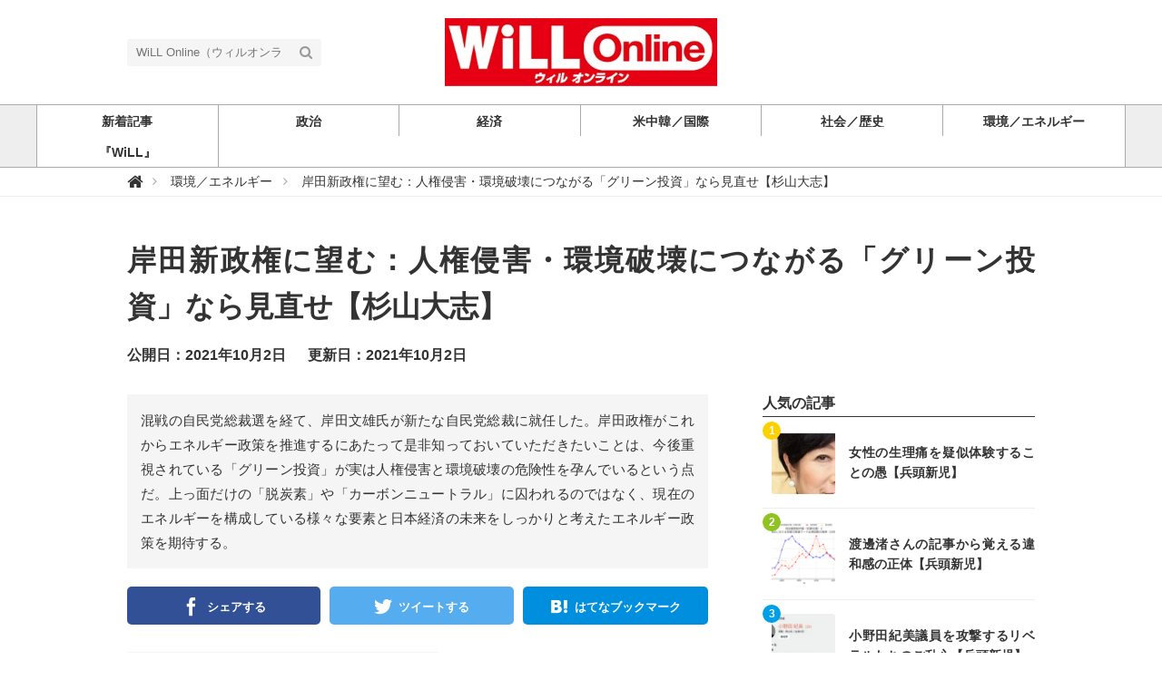

--- FILE ---
content_type: text/html; charset=utf-8
request_url: https://web-willmagazine.com/energy-environment/c3U9u
body_size: 13347
content:
<!DOCTYPE html>





<html>
<head>
  <!-- Google Tag Manager -->
<script>(function(w,d,s,l,i){w[l]=w[l]||[];w[l].push({'gtm.start':
new Date().getTime(),event:'gtm.js'});var f=d.getElementsByTagName(s)[0],
j=d.createElement(s),dl=l!='dataLayer'?'&l='+l:'';j.async=true;j.src=
'https://www.googletagmanager.com/gtm.js?id='+i+dl;f.parentNode.insertBefore(j,f);
})(window,document,'script','dataLayer','GTM-WVZ4BKM');</script>
<!-- End Google Tag Manager -->
  <script data-ad-client="ca-pub-7419317004311621" async src="https://pagead2.googlesyndication.com/pagead/js/adsbygoogle.js"></script>
  <meta charset="UTF-8">
  <title>岸田新政権に望む：人権侵害・環境破壊につながる「グリーン投資」なら見直せ【杉山大志】 - WiLL Online（ウィルオンライン）</title>
  <link rel="stylesheet" href="//maxcdn.bootstrapcdn.com/font-awesome/4.7.0/css/font-awesome.min.css">
  <link rel="stylesheet" href="https://cdn.clipkit.co/clipkit/stylesheets/application-1.0.css" media="screen">
  <link rel="stylesheet" href="https://cdn.clipkit.co/tenants/827/resources/assets/000/000/012/original/style.css?1621831398" media="all">
  <script src="https://cdn.clipkit.co/clipkit/javascripts/default-1.0.js"></script>
  <link rel="icon" href="https://cdn.clipkit.co/tenants/827/sites/favicons/000/000/001/square/9143d1b9-dc74-4c10-ba85-11323778462c.jpg?1584922060">
  <link rel="apple-touch-icon" href="https://cdn.clipkit.co/tenants/827/sites/touch_icons/000/000/001/square/f729200a-bfa1-4d95-a71c-29456cfc81e1.jpg?1584922060">
  <script data-ad-client="ca-pub-7419317004311621" async src="https://pagead2.googlesyndication.com/pagead/js/adsbygoogle.js"></script>
  

<meta name="twitter:card" content="summary_large_image">
<meta name="twitter:site" content="@">
<meta name="twitter:domain" content="web-willmagazine.com">
<meta name="twitter:title" content="岸田新政権に望む：人権侵害・環境破壊につながる「グリーン投資」なら見直せ【杉山大志】">
<meta name="twitter:description" content="混戦の自民党総裁選を経て、岸田文雄氏が新たな自民党総裁に就任した。岸田政権がこれからエネルギー政策を推進するにあたって是非知っておいていただきたいことは、今後重視されている「グリーン投資」が実は人権侵害と環境破壊の危険性を孕んでいるという点だ。上っ面だけの「脱炭素」や「カーボンニュートラル」に囚われるのではなく、現在のエネルギーを構成している様々な要素と日本経済の未来をしっかりと考えたエネルギー政策を期待する。">
<meta name="twitter:image:src" content="https://cdn.clipkit.co/tenants/827/item_getties/images/000/008/766/medium/46aff022-e619-4992-900c-b27d8be9bc92.jpg?1633048434">
<meta name="twitter:url" content="https://web-willmagazine.com/energy-environment/c3U9u">
<meta property="twitter:account_id" content="">
<meta property="fb:app_id" content="">
<meta property="og:type" content="article">
<meta property="og:site_name" content="WiLL Online（ウィルオンライン）">
<meta property="og:title" content="岸田新政権に望む：人権侵害・環境破壊につながる「グリーン投資」なら見直せ【杉山大志】">
<meta property="og:description" content="混戦の自民党総裁選を経て、岸田文雄氏が新たな自民党総裁に就任した。岸田政権がこれからエネルギー政策を推進するにあたって是非知っておいていただきたいことは、今後重視されている「グリーン投資」が実は人権侵害と環境破壊の危険性を孕んでいるという点だ。上っ面だけの「脱炭素」や「カーボンニュートラル」に囚われるのではなく、現在のエネルギーを構成している様々な要素と日本経済の未来をしっかりと考えたエネルギー政策を期待する。">
<meta property="og:image" content="https://cdn.clipkit.co/tenants/827/item_getties/images/000/008/766/medium/46aff022-e619-4992-900c-b27d8be9bc92.jpg?1633048434">
<meta property="og:url" content="https://web-willmagazine.com/energy-environment/c3U9u">

  
  
<link rel="canonical" href="https://web-willmagazine.com/energy-environment/c3U9u">
<link rel="amphtml" href="https://web-willmagazine.com/energy-environment/c3U9u.amp">

<meta name="description" content="混戦の自民党総裁選を経て、岸田文雄氏が新たな自民党総裁に就任した。岸田政権がこれからエネルギー政策を推進するにあたって是非知っておいていただきたいことは、今後重視されている「グリーン投資」が実は人権侵害と環境破壊の危険性を孕んでいるという点だ。上っ面だけの「脱炭素」や「カーボンニュートラル」に囚われるのではなく、現在のエネルギーを構成している様々な要素と日本経済の未来をしっかりと考えたエネルギー政策を期待する。">
<script type="application/ld+json">
  {
    "@context": "http://schema.org",
    "@type": "NewsArticle",
    "mainEntityOfPage":{
      "@type":"WebPage",
      "@id": "https://web-willmagazine.com/energy-environment/c3U9u"
    },
    "headline": "岸田新政権に望む：人権侵害・環境破壊につながる「グリーン投資」なら見直せ【杉山大志】",
    "image": {
      "@type": "ImageObject",
      "url": "https://cdn.clipkit.co/tenants/827/item_getties/images/000/008/766/medium/46aff022-e619-4992-900c-b27d8be9bc92.jpg?1633048434",
      "width": 800,
      "height": 600
    },
    "datePublished": "2021-10-02T09:00:00+09:00",
    "dateModified": "2021-10-02T09:00:00+09:00",
    "author": {
      "@type": "Person",
      "name": "杉山　大志"
    },
    "publisher": {
      "@type": "Organization",
      "name": "WiLL Online（ウィルオンライン）",
      "logo": {
        "@type": "ImageObject",
        "url": "https://cdn.clipkit.co/tenants/827/sites/logos/000/000/001/logo_sm/f4a44872-706e-4dce-b25e-d1ae6cf74fb4.jpg?1671669753"
      }
    },
    "description": "混戦の自民党総裁選を経て、岸田文雄氏が新たな自民党総裁に就任した。岸田政権がこれからエネルギー政策を推進するにあたって是非知っておいていただきたいことは、今後重視されている「グリーン投資」が実は人権侵害と環境破壊の危険性を孕んでいるという点だ。上っ面だけの「脱炭素」や「カーボンニュートラル」に囚われるのではなく、現在のエネルギーを構成している様々な要素と日本経済の未来をしっかりと考えたエネルギー政策を期待する。"
  }
</script>


<meta name="csrf-param" content="authenticity_token" />
<meta name="csrf-token" content="CKCf6pe__My6vySPFOPK-X5rG2cMCJN3ZPAqtxPfqY96swpJOYfZ0S9N534eArBtYIOwUNqEhSYphEdcxs1wpw" /><script>window.routing_root_path = '';
window.site_name = 'media';
I18n.defaultLocale = 'ja';
I18n.locale = 'ja';</script></head>
<body class="device-desktop">
  <!-- Google Tag Manager (noscript) -->
<noscript><iframe src="https://www.googletagmanager.com/ns.html?id=GTM-WVZ4BKM"
height="0" width="0" style="display:none;visibility:hidden"></iframe></noscript>
<!-- End Google Tag Manager (noscript) -->
  <header class="header">
    <div class="container">
      <p class="header_logo">
        <a href="/" title="WiLL Online（ウィルオンライン）">
          <img src="https://cdn.clipkit.co/tenants/827/sites/logos/000/000/001/logo_sm/f4a44872-706e-4dce-b25e-d1ae6cf74fb4.jpg?1671669753" alt="WiLL Online（ウィルオンライン）">
        </a>
      </p>
      <div class="header_search">
        <form action="/search" role="search">
          <input type="text" class="header_search_input" placeholder="WiLL Online（ウィルオンライン）の記事検索" name="q" value="">
          <button class="header_search_btn" type="submit"><i class="fa fa-search"></i></button>
        </form>
      </div>
      <p class="to_mypage">
        
      </p>
    </div>
    
    <div class="gnavi">
      
      <div class="wrap">
        <ul>
          
          <li class="">
            <a href="/"><span>新着記事</span></a>
          </li>
          
          
          
          
          
          <li class="">
            <a href="/politics"><span>政治</span></a>
            
          </li>
          
          
          
          
          <li class="">
            <a href="/economy"><span>経済</span></a>
            
          </li>
          
          
          
          
          <li class="">
            <a href="/international"><span>米中韓／国際</span></a>
            
          </li>
          
          
          
          
          <li class="">
            <a href="/social-history"><span>社会／歴史</span></a>
            
          </li>
          
          
          
          
          <li class="">
            <a href="/energy-environment"><span>環境／エネルギー</span></a>
            
          </li>
          
          
          
          
          <li class="">
            <a href="/WiLL"><span>『WiLL』</span></a>
            
          </li>
          
          
          
          
        </ul>
      </div>
      
    </div>
  </header>
  
  <div class="header_breadcrumb">
    <div class="container">
      <ul itemscope itemtype="http://schema.org/BreadcrumbList">
      
      
        <li itemprop="itemListElement" itemscope itemtype="http://schema.org/ListItem">
          <a itemprop="item" href="/">
          
            <span itemprop="name">
              <meta itemprop="position" content="1" />
                <i class="fa fa-lg">&#xf015;</i><span class="sr-only">WiLL Online（ウィルオンライン）</span>
            </span>
          
        </a>
      </li>
      
      
        <li itemprop="itemListElement" itemscope itemtype="http://schema.org/ListItem">
          <a itemprop="item" href="/energy-environment">
          
            <span itemprop="name">
              <meta itemprop="position" content="2" />環境／エネルギー
            </span>
          
        </a>
      </li>
      
      
        <li itemprop="itemListElement" itemscope itemtype="http://schema.org/ListItem">
          <strong itemprop="name">
            <meta itemprop="position" content="3" />岸田新政権に望む：人権侵害・環境破壊につながる「グリーン投資」なら見直せ【杉山大志】
          </strong>
        </li>
      </ul>
    </div>
  </div>
  
  <main role="main" class="main">

<div class="container main_padding">
  <section>
    <div class="article_info_01">
      <h1 class="title">岸田新政権に望む：人権侵害・環境破壊につながる「グリーン投資」なら見直せ【杉山大志】</h1>
      <div class="date_views_favorite">
        <ul>
          <li class="date">公開日：2021年10月2日</li>
          <li class="date">更新日：2021年10月2日</li>
        </ul>
      </div>
    </div>
  </section>
  <section class="main_contents">
    
    <div class="article_info_02">
      
      <p class="description">混戦の自民党総裁選を経て、岸田文雄氏が新たな自民党総裁に就任した。岸田政権がこれからエネルギー政策を推進するにあたって是非知っておいていただきたいことは、今後重視されている「グリーン投資」が実は人権侵害と環境破壊の危険性を孕んでいるという点だ。上っ面だけの「脱炭素」や「カーボンニュートラル」に囚われるのではなく、現在のエネルギーを構成している様々な要素と日本経済の未来をしっかりと考えたエネルギー政策を期待する。</p>
      



      
<div class="sns_share_list_01">
  <ul>
    <li class="facebook">
      <a href="http://www.facebook.com/share.php?u=https%3A%2F%2Fweb-willmagazine.com%2Fenergy-environment%2Fc3U9u" onclick="window.open(this.href, 'FBwindow', 'width=650, height=450, menubar=no, toolbar=no, scrollbars=yes'); return false;">
        <span>シェアする</span>
      </a>
    </li>
    <li class="twitter">
      <a href="http://twitter.com/share?url=https%3A%2F%2Fweb-willmagazine.com%2Fenergy-environment%2Fc3U9u&text=%E5%B2%B8%E7%94%B0%E6%96%B0%E6%94%BF%E6%A8%A9%E3%81%AB%E6%9C%9B%E3%82%80%EF%BC%9A%E4%BA%BA%E6%A8%A9%E4%BE%B5%E5%AE%B3%E3%83%BB%E7%92%B0%E5%A2%83%E7%A0%B4%E5%A3%8A%E3%81%AB%E3%81%A4%E3%81%AA%E3%81%8C%E3%82%8B%E3%80%8C%E3%82%B0%E3%83%AA%E3%83%BC%E3%83%B3%E6%8A%95%E8%B3%87%E3%80%8D%E3%81%AA%E3%82%89%E8%A6%8B%E7%9B%B4%E3%81%9B%E3%80%90%E6%9D%89%E5%B1%B1%E5%A4%A7%E5%BF%97%E3%80%91" target="_blank">
        <span>ツイートする</span>
      </a>
    </li>
    <li class="google_plus">
      <a href="https://plus.google.com/share?url=https%3A%2F%2Fweb-willmagazine.com%2Fenergy-environment%2Fc3U9u" onclick="window.open(this.href, 'Gwindow', 'width=650, height=450, menubar=no, toolbar=no, scrollbars=yes'); return false;">
        <span>シェア</span>
      </a>
    </li>
    <li class="hatena">
      <a href="http://b.hatena.ne.jp/add?mode=confirm&url=https%3A%2F%2Fweb-willmagazine.com%2Fenergy-environment%2Fc3U9u&title=%E5%B2%B8%E7%94%B0%E6%96%B0%E6%94%BF%E6%A8%A9%E3%81%AB%E6%9C%9B%E3%82%80%EF%BC%9A%E4%BA%BA%E6%A8%A9%E4%BE%B5%E5%AE%B3%E3%83%BB%E7%92%B0%E5%A2%83%E7%A0%B4%E5%A3%8A%E3%81%AB%E3%81%A4%E3%81%AA%E3%81%8C%E3%82%8B%E3%80%8C%E3%82%B0%E3%83%AA%E3%83%BC%E3%83%B3%E6%8A%95%E8%B3%87%E3%80%8D%E3%81%AA%E3%82%89%E8%A6%8B%E7%9B%B4%E3%81%9B%E3%80%90%E6%9D%89%E5%B1%B1%E5%A4%A7%E5%BF%97%E3%80%91">
        <span>はてなブックマーク</span>
      </a>
    </li>
    <li class="pocket">
      <a href="http://getpocket.com/edit?url=https%3A%2F%2Fweb-willmagazine.com%2Fenergy-environment%2Fc3U9u&title=%E5%B2%B8%E7%94%B0%E6%96%B0%E6%94%BF%E6%A8%A9%E3%81%AB%E6%9C%9B%E3%82%80%EF%BC%9A%E4%BA%BA%E6%A8%A9%E4%BE%B5%E5%AE%B3%E3%83%BB%E7%92%B0%E5%A2%83%E7%A0%B4%E5%A3%8A%E3%81%AB%E3%81%A4%E3%81%AA%E3%81%8C%E3%82%8B%E3%80%8C%E3%82%B0%E3%83%AA%E3%83%BC%E3%83%B3%E6%8A%95%E8%B3%87%E3%80%8D%E3%81%AA%E3%82%89%E8%A6%8B%E7%9B%B4%E3%81%9B%E3%80%90%E6%9D%89%E5%B1%B1%E5%A4%A7%E5%BF%97%E3%80%91" onclick="window.open(this.href, 'FBwindow', 'width=550, height=350, menubar=no, toolbar=no, scrollbars=yes'); return false;">
        <span>シェア</span>
      </a>
    </li>
    <li class="feedly">
      <a href="http://cloud.feedly.com/#subscription%2Ffeed%2Fhttps%3A%2F%2Fweb-willmagazine.com%2Fenergy-environment%2Fc3U9u" target="blank">
        <span>シェア</span>
      </a>
    </li>
    <li class="line">
      <a href="http://line.me/R/msg/text/?%E5%B2%B8%E7%94%B0%E6%96%B0%E6%94%BF%E6%A8%A9%E3%81%AB%E6%9C%9B%E3%82%80%EF%BC%9A%E4%BA%BA%E6%A8%A9%E4%BE%B5%E5%AE%B3%E3%83%BB%E7%92%B0%E5%A2%83%E7%A0%B4%E5%A3%8A%E3%81%AB%E3%81%A4%E3%81%AA%E3%81%8C%E3%82%8B%E3%80%8C%E3%82%B0%E3%83%AA%E3%83%BC%E3%83%B3%E6%8A%95%E8%B3%87%E3%80%8D%E3%81%AA%E3%82%89%E8%A6%8B%E7%9B%B4%E3%81%9B%E3%80%90%E6%9D%89%E5%B1%B1%E5%A4%A7%E5%BF%97%E3%80%91%20https%3A%2F%2Fweb-willmagazine.com%2Fenergy-environment%2Fc3U9u" target="_blank">
        <span>シェア</span>
      </a>
    </li>
  </ul>
</div>


    </div>
    
    
        
            <div class="toc">
                <h3>目次</h3>
                <ul>
                
                    <li class="lv2">
                      <a href="#item8765">中国依存の「グリーン」テクノロジー</a>
                    </li>
                
                    <li class="lv2">
                      <a href="#item8767">日本が自ら判断すべき3つの理由</a>
                    </li>
                
                    <li class="lv2">
                      <a href="#item8770">「グリーン投資」は多角的な観点で検討せよ</a>
                    </li>
                
                </ul>
            </div>
        
    
    <article>
      <div class="article-content">
        
          <div id="i8765">
            
  <div class="article-item item_heading " id="item8765" data-item-id="8765" data-item-type="ItemHeading"><h2 class="item-body">中国依存の「グリーン」テクノロジー</h2></div>


          </div>
        
          <div id="i8721">
            
  <div class="article-item item_rich_text " id="item8721" data-item-id="8721" data-item-type="ItemRichText"><div class="item-body-hbr"><big class="font-big">　再生可能エネルギーや電気自動車(EV)などの「グリーン」テクノロジーは中国産の鉱物資源に大きく依存しているのが現状だ。特にモーター用の磁石に使われるネオジムなどのレアアースは、人権侵害が問題視されている内モンゴル自治区が主要な生産地になっている。経済安全保障はもとより、人権の観点からも、グリーン投資のサプライチェーンは総点検が必要だ。EVを大量導入してから問題に気づくのでは遅すぎる。</big></div></div>


          </div>
        
          <div id="i8766">
            
  <div class="article-item item_getty" id="item8766" data-item-id="8766" data-item-type="ItemGetty"><div class="image-large"><a class="lightbox" href="https://cdn.clipkit.co/tenants/827/item_getties/images/000/008/766/medium/46aff022-e619-4992-900c-b27d8be9bc92.jpg?1633048434" title="杉山大志：人権侵害・環境破壊につながる「グリーン投資」なら見直せ"><img class="img-responsive item-image" alt="杉山大志：人権侵害・環境破壊につながる「グリーン投資」..." data-reference="https://www.gettyimages.com/detail/photo/electric-car-in-charging-royalty-free-image/1290448577" data-gettyId="1290448577" src="https://cdn.clipkit.co/tenants/827/item_getties/images/000/008/766/medium/46aff022-e619-4992-900c-b27d8be9bc92.jpg?1633048434" width="612" height="408" /></a><h4>杉山大志：人権侵害・環境破壊につながる「グリーン投資」なら見直せ</h4></div><div class="cite"><cite class="item-source"><a href="http://welcome-to-gettyimages.jp/licensed-by-gettyimages/" rel="nofollow" target="_blank" title="Licensed by Getty Images"><div class="caption">Licensed by Getty Images</div><div class="getty-logo white"></div><div class="getty-logo black"></div></a></cite></div></div>


          </div>
        
          <div id="i8722">
            
  <div class="article-item item_rich_text " id="item8722" data-item-id="8722" data-item-type="ItemRichText"><div class="item-body-hbr"><big class="font-big">　米国商務省は9月24日、<a href="https://www.msn.com/ja-jp/news/world/e7-b1-b3-e3-81-8c-e3-83-8d-e3-82-aa-e3-82-b8-e3-83-a0-e7-a3-81-e7-9f-b3-e8-bc-b8-e5-85-a5-e3-82-92-e8-aa-bf-e6-9f-bb-e4-b8-ad-e5-9b-bd-e4-be-9d-e5-ad-98-e3-81-a7-e6-87-b8-e5-bf-b5/ar-AAONrJC" class="default-link" target="_blank" rel="nofollow"><span class="blue">電気自動車のモーター等に使われる「ネオジム磁石」の輸入が安全保障に及ぼす影響を調査すると発表</span></a>した。ネオジム磁石は中国が生産大国で、安全保障上の懸念があると判断されると、関税等により輸入制限をする可能性がある。商務省は産業界に11月12日までに情報提出を求め、2022年6月までには大統領に調査結果を報告する予定である。これはバイデン政権が<a href="https://www.whitehouse.gov/wp-content/uploads/2021/06/100-day-supply-chain-review-report.pdf" class="default-link" target="_blank" rel="nofollow"><span class="blue">6月に発表した100日レビュー「強靭なサプライチェーンの構築、米国製造業の活性化、広範な成長の促進」</span></a>の一環でもある。<br>
<br>
　この米国のレビューは軍事および経済の安全保障の観点からなされるものである。<a href="https://web-willmagazine.com/energy-environment/8ZaoY" class="default-link" target="_blank"><span class="blue">以前の記事</span></a>で述べた様に、米国では特にハイテク軍事技術のサプライチェーンを中国に依存していることが重大視されている。</big></div></div>


          </div>
        
          <div id="i8723">
            
  <div class="article-item item_rich_text " id="item8723" data-item-id="8723" data-item-type="ItemRichText"><div class="item-body-hbr"><big class="font-big">　中でもレアアースは、その電気的・磁気的な特性によって、ハイテクのビタミンと呼ばれるほど、あらゆるハイテク産業にとって欠かせないものになっている。上記の「ネオジム」はその代表例だ。<br>
<br>
　もし米国で輸入制限が実施されるとなると、日本も同様な措置を採ることになり、関係する企業には大きな経済的影響が出るかもしれない。<br>
<br>
　しかし日本も米国に追随するだけでなく、自らの事として調査し、対応を決めるべきだ。なぜなら、日本にとって重要な問題が３つあり、米国任せにするだけでは、落とし穴に嵌る恐れがあるからだ。</big></div></div>


          </div>
        
          <div id="i8767">
            
  <div class="article-item item_heading " id="item8767" data-item-id="8767" data-item-type="ItemHeading"><h2 class="item-body">日本が自ら判断すべき3つの理由</h2></div>


          </div>
        
          <div id="i8758">
            
  <div class="article-item item_rich_text " id="item8758" data-item-id="8758" data-item-type="ItemRichText"><div class="item-body-hbr"><big class="font-big">　まず第1に、米国同様、軍事および経済安全保障が重要なことは言うまでもない。日本でも経済安全保障の観点からのサプライチェーンの見直しは<a href="https://www.meti.go.jp/press/2019/03/20200330009/20200330009-1.pdf" class="default-link" target="_blank" rel="nofollow"><span class="blue">すでに政府方針となっている</span></a>。<br>
<br>
　第2の問題は、人権である。<br>
<br>
　レアアースは内モンゴル自治区包頭市で集中的に生産されている。<a href="https://spc.jst.go.jp/hottopics/1909/r1909_li.html" class="default-link" target="_blank" rel="nofollow"><span class="blue">中国の科技日報によれば</span></a>、包頭市のレアアース埋蔵量は4,350万トンで、中国のレアアース埋蔵量の83.7％、世界の埋蔵量の38.7％を占めているという。ここでの活動は生産段階に留まらず、その加工からハイテク製品の製造にわたる。包頭市はレアアース産業の一大集積地となっているのだ。<br>
<br>
　だが、この内モンゴル自治区では、モンゴル人に対する人権侵害が問題となっている。モンゴル語での教育禁止、それに反対する人々への弾圧などである。犠牲者も複数出ている。例によって日本の大手メディアでは報道されることが少ないが、<a href="https://www.rfa.org/english/news/china/genocide-03252021093922.html" class="default-link" target="_blank" rel="nofollow"><span class="blue">海外ではこれは文化的ジェノサイドと呼ばれ非難されている</span></a>。</big></div></div>


          </div>
        
          <div id="i8759">
            
  <div class="article-item item_rich_text " id="item8759" data-item-id="8759" data-item-type="ItemRichText"><div class="item-body-hbr"><big class="font-big">　日本でも、<a href="https://www.epochtimes.jp/p/2021/04/71958.html" class="default-link" target="_blank" rel="nofollow"><span class="blue">高市早苗議員を会長とした南モンゴル議連が2021年4月に発足</span></a>している。設立総会では、文化的ジェノサイドに加え、日本国内に在住する南モンゴル出身の留学生や家族が中国政府から恫喝を受けている、といった問題が指摘された。同議連では外交および国内法整備で対処するとしている。</big></div></div>


          </div>
        
          <div id="i8769">
            
  <div class="article-item item_image " id="item8769" data-item-id="8769" data-item-type="ItemImage"><div class="media"><div class="pull-sm-left"><a class="lightbox" href="https://cdn.clipkit.co/tenants/827/item_images/images/000/008/769/medium/7f18f6dc-f114-481e-8e12-615a97212651.jpg?1633048578" title="杉山大志：人権侵害・環境破壊につながる「グリーン投資」なら見直せ"><span class="inline-image"><img class="img-responsive item-image" alt="杉山大志：人権侵害・環境破壊につながる「グリーン投資」..." data-reference="https://www.sanae.gr.jp/album_tokyo_4195.html" src="https://cdn.clipkit.co/tenants/827/item_images/images/000/008/769/medium/7f18f6dc-f114-481e-8e12-615a97212651.jpg?1633048578" width="640" height="427" /></span></a></div><div class="media-body"><h4 class="media-heading item-body">杉山大志：人権侵害・環境破壊につながる「グリーン投資」なら見直せ</h4><div class="item-comment">議員連盟で挨拶する高市早苗氏</div></div></div><div class="cite">via <cite class="item-source"><a title="杉山大志：人権侵害・環境破壊につながる「グリーン投資」なら見直せ" target="_blank" rel="nofollow" href="https://www.sanae.gr.jp/album_tokyo_4195.html">www.sanae.gr.jp</a></cite></div></div>


          </div>
        
          <div id="i8760">
            
  <div class="article-item item_rich_text " id="item8760" data-item-id="8760" data-item-type="ItemRichText"><div class="item-body-hbr"><big class="font-big">　第3の問題は、環境問題である。レアアースを生産する一連の工程では、鉱石を掘り出し（採掘）、化学処理や熱処理をして、レアアース元素を分離し（選鉱）、純度を高める（精錬）。この過程では、大量の鉱滓（こうさい＝鉱石から鉱物を取り除く過程で取り残される不純物のこと）、排水、排気が出る。これにはさまざまな金属や放射性物質が含まれる。<br>
<br>
　米国ではかつて銅の副産物として安価にレアアースが生産されていた。だが<a href="https://www.nationaldefensemagazine.org/articles/2021/9/7/us-startups-seek-to-claw-back-chinas-share-of-technology-minerals-market" class="default-link" target="_blank" rel="nofollow"><span class="blue">環境規制が厳しくなり、1980年代からレアアース生産は経済性を失った</span></a>。いまではレアアースは生産されることなく鉱滓として処分されてしまっている。<br>
<br>
　米国に代わって世界市場を席捲したのは中国だ。だが内モンゴル自治区において、<a href="https://news.yahoo.co.jp/articles/958ea3742fe74905e4877dd294e8819d56e98b5c" class="default-link" target="_blank" rel="nofollow"><span class="blue">深刻な公害を引き起こしている</span></a>ことが<a href="https://www.theguardian.com/sustainable-business/rare-earth-mining-china-social-environmental-costs" class="default-link" target="_blank" rel="nofollow"><span class="blue">以前から報道されている</span></a>。<br>
<br>
　レアアースは名前こそ「レア」だが、実際は釣りの重りに使う鉛よりもふんだんに存在する。つまり実際はそれほど「レア」ではなく世界中に存在する。特に米国にはふんだんにあり、世界中に十分に供給出来るとされる。けれども、環境規制が厳しくて、経済性に劣るのが現状だ。<br>
<br>
　その結果生じているのが中国による独占状態である。<br>
<br>
　図１でレアアースの生産のシェアを見ると、2019年時点で7割強となっている。そして、これは急激には変えようがない。鉱山の開発には5年から10年はかかるからだ。図１右は現在進行中の諸国の事業計画を基に2025年の生産量シェアを予測したものだが、これはあまり現状と変わらない。</big></div></div>


          </div>
        
          <div id="i8761">
            
  <div class="article-item item_image " id="item8761" data-item-id="8761" data-item-type="ItemImage"><div class="image-large"><a class="lightbox" href="https://cdn.clipkit.co/tenants/827/item_images/images/000/008/761/medium/9057f6f7-86fe-4dc8-8db3-bfdde2a9de25.png?1633046760" title="図1　レアアース生産のシェア"><img class="img-responsive item-image" alt="図1　レアアース生産のシェア" data-reference="https://www.iea.org/reports/the-role-of-critical-minerals-in-clean-energy-transitions" src="https://cdn.clipkit.co/tenants/827/item_images/images/000/008/761/medium/9057f6f7-86fe-4dc8-8db3-bfdde2a9de25.png?1633046760" width="282" height="640" /></a><h4>図1　レアアース生産のシェア</h4></div><div class="cite">via <cite class="item-source"><a title="図1　レアアース生産のシェア" target="_blank" rel="nofollow" href="https://www.iea.org/reports/the-role-of-critical-minerals-in-clean-energy-transitions">www.iea.org</a></cite></div></div>


          </div>
        
          <div id="i8762">
            
  <div class="article-item item_rich_text " id="item8762" data-item-id="8762" data-item-type="ItemRichText"><div class="item-body-hbr"><big class="font-big">　そして、生産工程よりも更に中国に一極集中しているのは、環境負荷が高い選鉱工程である。これは中国が9割近くを占めている（図2）。</big></div></div>


          </div>
        
          <div id="i8763">
            
  <div class="article-item item_image " id="item8763" data-item-id="8763" data-item-type="ItemImage"><div class="image-large"><a class="lightbox" href="https://cdn.clipkit.co/tenants/827/item_images/images/000/008/763/medium/93f89acc-f329-4eaf-b9b2-9d37467d97ed.png?1633046909" title="図2　レアアースの選鉱工程"><img class="img-responsive item-image" alt="図2　レアアースの選鉱工程" data-reference="https://www.iea.org/reports/the-role-of-critical-minerals-in-clean-energy-transitions" src="https://cdn.clipkit.co/tenants/827/item_images/images/000/008/763/medium/93f89acc-f329-4eaf-b9b2-9d37467d97ed.png?1633046909" width="640" height="74" /></a><h4>図2　レアアースの選鉱工程</h4></div><div class="cite">via <cite class="item-source"><a title="図2　レアアースの選鉱工程" target="_blank" rel="nofollow" href="https://www.iea.org/reports/the-role-of-critical-minerals-in-clean-energy-transitions">www.iea.org</a></cite></div></div>


          </div>
        
          <div id="i8770">
            
  <div class="article-item item_heading " id="item8770" data-item-id="8770" data-item-type="ItemHeading"><h2 class="item-body">「グリーン投資」は多角的な観点で検討せよ</h2></div>


          </div>
        
          <div id="i8764">
            
  <div class="article-item item_rich_text " id="item8764" data-item-id="8764" data-item-type="ItemRichText"><div class="item-body-hbr"><big class="font-big">　久しく経済の凋落が言われる日本であるが、今なおハイテク素材・部品は世界的な競争力を有している。これを維持・発展するためにも、サプライチェーンを確保することはもちろん、安全保障・人権・環境といった多角的な観点からの事前検討（デリジェンス）は欠かせない。<br>
<br>
　現時点で電気自動車や風力発電を大量導入するならば、そこで使われるレアアースの供給はかなりの程度、中国、それも人権と環境の問題を抱える内モンゴル自治区からの供給に頼る可能性が高い。<br>
<br>
　これは日本の国策として適切なのだろうか。企業はそのようなサプライチェーンをどう考えるべきか。<br>
<br>
　詳細な情報収集に基づいた、熟慮による判断が必要だ。<br>
<br>
　大きな盛り上がりを見せた自民党総裁選でもエネルギー施策は重要な争点の一つであった。岸田新政権には「グリーン技術」の性急な大量導入を避け、中国に一極集中してしまったレアアースのサプライチェーンを再構築することから手掛けることを期待したい。</big></div></div>


          </div>
        
          <div id="i8772">
            
  <div class="article-item item_rich_text " id="item8772" data-item-id="8772" data-item-type="ItemRichText"><div class="item-body-hbr"><span class="bold">杉山　大志（すぎやま　たいし/キヤノングローバル戦略研究所研究主幹）</span><br>
キヤノングローバル戦略研究所研究主幹。温暖化問題およびエネルギー政策を専門とする。産経新聞・『正論』レギュラー寄稿者。著書に『<a href="https://www.amazon.co.jp/%E3%80%8C%E8%84%B1%E7%82%AD%E7%B4%A0%E3%80%8D%E3%81%AF%E5%98%98%E3%81%A0%E3%82%89%E3%81%91-%E6%9D%89%E5%B1%B1-%E5%A4%A7%E5%BF%97/dp/4819113992" class="default-link" target="_blank" rel="nofollow"><span class="blue">脱炭素は嘘だらけ</span></a>』（産経新聞出版）、『<a href="https://www.amazon.co.jp/%E5%9C%B0%E7%90%83%E6%B8%A9%E6%9A%96%E5%8C%96%E3%81%AE%E3%83%95%E3%82%A1%E3%82%AF%E3%83%88%E3%83%95%E3%83%AB%E3%83%8D%E3%82%B9-%E6%9D%89%E5%B1%B1-%E5%A4%A7%E5%BF%97-ebook/dp/B08W8GDGYT" class="default-link" target="_blank" rel="nofollow"><span class="blue">地球温暖化のファクトフルネス</span></a>』『<a href="https://www.amazon.co.jp/dp/B099ZGW7QQ" class="default-link" target="_blank" rel="nofollow"><span class="blue">脱炭素のファクトフルネス</span></a>』（共にアマゾン他）等。</div></div>


          </div>
        
      </div>
    </article>
    <div class="article_info_03">
      
<div class="sns_share_list_01">
  <ul>
    <li class="facebook">
      <a href="http://www.facebook.com/share.php?u=https%3A%2F%2Fweb-willmagazine.com%2Fenergy-environment%2Fc3U9u" onclick="window.open(this.href, 'FBwindow', 'width=650, height=450, menubar=no, toolbar=no, scrollbars=yes'); return false;">
        <span>シェアする</span>
      </a>
    </li>
    <li class="twitter">
      <a href="http://twitter.com/share?url=https%3A%2F%2Fweb-willmagazine.com%2Fenergy-environment%2Fc3U9u&text=%E5%B2%B8%E7%94%B0%E6%96%B0%E6%94%BF%E6%A8%A9%E3%81%AB%E6%9C%9B%E3%82%80%EF%BC%9A%E4%BA%BA%E6%A8%A9%E4%BE%B5%E5%AE%B3%E3%83%BB%E7%92%B0%E5%A2%83%E7%A0%B4%E5%A3%8A%E3%81%AB%E3%81%A4%E3%81%AA%E3%81%8C%E3%82%8B%E3%80%8C%E3%82%B0%E3%83%AA%E3%83%BC%E3%83%B3%E6%8A%95%E8%B3%87%E3%80%8D%E3%81%AA%E3%82%89%E8%A6%8B%E7%9B%B4%E3%81%9B%E3%80%90%E6%9D%89%E5%B1%B1%E5%A4%A7%E5%BF%97%E3%80%91" target="_blank">
        <span>ツイートする</span>
      </a>
    </li>
    <li class="google_plus">
      <a href="https://plus.google.com/share?url=https%3A%2F%2Fweb-willmagazine.com%2Fenergy-environment%2Fc3U9u" onclick="window.open(this.href, 'Gwindow', 'width=650, height=450, menubar=no, toolbar=no, scrollbars=yes'); return false;">
        <span>シェア</span>
      </a>
    </li>
    <li class="hatena">
      <a href="http://b.hatena.ne.jp/add?mode=confirm&url=https%3A%2F%2Fweb-willmagazine.com%2Fenergy-environment%2Fc3U9u&title=%E5%B2%B8%E7%94%B0%E6%96%B0%E6%94%BF%E6%A8%A9%E3%81%AB%E6%9C%9B%E3%82%80%EF%BC%9A%E4%BA%BA%E6%A8%A9%E4%BE%B5%E5%AE%B3%E3%83%BB%E7%92%B0%E5%A2%83%E7%A0%B4%E5%A3%8A%E3%81%AB%E3%81%A4%E3%81%AA%E3%81%8C%E3%82%8B%E3%80%8C%E3%82%B0%E3%83%AA%E3%83%BC%E3%83%B3%E6%8A%95%E8%B3%87%E3%80%8D%E3%81%AA%E3%82%89%E8%A6%8B%E7%9B%B4%E3%81%9B%E3%80%90%E6%9D%89%E5%B1%B1%E5%A4%A7%E5%BF%97%E3%80%91">
        <span>はてなブックマーク</span>
      </a>
    </li>
    <li class="pocket">
      <a href="http://getpocket.com/edit?url=https%3A%2F%2Fweb-willmagazine.com%2Fenergy-environment%2Fc3U9u&title=%E5%B2%B8%E7%94%B0%E6%96%B0%E6%94%BF%E6%A8%A9%E3%81%AB%E6%9C%9B%E3%82%80%EF%BC%9A%E4%BA%BA%E6%A8%A9%E4%BE%B5%E5%AE%B3%E3%83%BB%E7%92%B0%E5%A2%83%E7%A0%B4%E5%A3%8A%E3%81%AB%E3%81%A4%E3%81%AA%E3%81%8C%E3%82%8B%E3%80%8C%E3%82%B0%E3%83%AA%E3%83%BC%E3%83%B3%E6%8A%95%E8%B3%87%E3%80%8D%E3%81%AA%E3%82%89%E8%A6%8B%E7%9B%B4%E3%81%9B%E3%80%90%E6%9D%89%E5%B1%B1%E5%A4%A7%E5%BF%97%E3%80%91" onclick="window.open(this.href, 'FBwindow', 'width=550, height=350, menubar=no, toolbar=no, scrollbars=yes'); return false;">
        <span>シェア</span>
      </a>
    </li>
    <li class="feedly">
      <a href="http://cloud.feedly.com/#subscription%2Ffeed%2Fhttps%3A%2F%2Fweb-willmagazine.com%2Fenergy-environment%2Fc3U9u" target="blank">
        <span>シェア</span>
      </a>
    </li>
    <li class="line">
      <a href="http://line.me/R/msg/text/?%E5%B2%B8%E7%94%B0%E6%96%B0%E6%94%BF%E6%A8%A9%E3%81%AB%E6%9C%9B%E3%82%80%EF%BC%9A%E4%BA%BA%E6%A8%A9%E4%BE%B5%E5%AE%B3%E3%83%BB%E7%92%B0%E5%A2%83%E7%A0%B4%E5%A3%8A%E3%81%AB%E3%81%A4%E3%81%AA%E3%81%8C%E3%82%8B%E3%80%8C%E3%82%B0%E3%83%AA%E3%83%BC%E3%83%B3%E6%8A%95%E8%B3%87%E3%80%8D%E3%81%AA%E3%82%89%E8%A6%8B%E7%9B%B4%E3%81%9B%E3%80%90%E6%9D%89%E5%B1%B1%E5%A4%A7%E5%BF%97%E3%80%91%20https%3A%2F%2Fweb-willmagazine.com%2Fenergy-environment%2Fc3U9u" target="_blank">
        <span>シェア</span>
      </a>
    </li>
  </ul>
</div>


    </div>
    
    
    <section>
      <h2 class="title_01 bottom-mg-00">関連する記事</h2>
      <div class="article_03">
        <div class="articles">
          
          <article>
            <dl>
              <dt class="photo">
                <figure style="background: url(https://cdn.clipkit.co/tenants/827/item_getties/images/000/010/934/medium/e7984bd6-0ca4-4814-8697-2d5039e21fd6.jpg?1644282425) center center no-repeat"></figure>
              </dt>
              <dd class="text">
                <h3 class="title"><a href="/energy-environment/aLx9M">環境教育の「イデオロギー教育」化を防げ！【杉山大志】</a></h3>
                <div class="views_category">
                </div>
              </dd>
            </dl>
            <a class="anchor" href="/energy-environment/aLx9M">記事を読む</a>
          </article>
          
          <article>
            <dl>
              <dt class="photo">
                <figure style="background: url(https://cdn.clipkit.co/tenants/827/item_getties/images/000/009/353/medium/07a2b1ec-51da-4ce8-8df3-44d743215b09.jpg?1635815644) center center no-repeat"></figure>
              </dt>
              <dd class="text">
                <h3 class="title"><a href="/energy-environment/StJCZ">G20「気候変動」議題から読み解くCOP26の行方【杉山大志】</a></h3>
                <div class="views_category">
                </div>
              </dd>
            </dl>
            <a class="anchor" href="/energy-environment/StJCZ">記事を読む</a>
          </article>
          
          <article>
            <dl>
              <dt class="photo">
                <figure style="background: url(https://cdn.clipkit.co/tenants/827/item_getties/images/000/008/974/medium/55137283-2dff-455b-8198-4e2e5e23933f.jpg?1634087333) center center no-repeat"></figure>
              </dt>
              <dd class="text">
                <h3 class="title"><a href="/energy-environment/vBcM3">眞鍋淑郎氏ノーベル賞受賞の裏で「政治利用」に蠢く人たち【杉山大志】</a></h3>
                <div class="views_category">
                </div>
              </dd>
            </dl>
            <a class="anchor" href="/energy-environment/vBcM3">記事を読む</a>
          </article>
          
          <article>
            <dl>
              <dt class="photo">
                <figure style="background: url(https://cdn.clipkit.co/tenants/827/item_images/images/000/008/865/small/da10d589-dcef-49a9-8845-e658eb57fb86.jpg?1633561385) center center no-repeat"></figure>
              </dt>
              <dd class="text">
                <h3 class="title"><a href="/energy-environment/AKYsY">ノーベル物理学賞受賞：真鍋叔郎先生は真の&quot;サイエンティスト&quot;【筑波大学教授 田中博／聞き手:杉山大志】</a></h3>
                <div class="views_category">
                </div>
              </dd>
            </dl>
            <a class="anchor" href="/energy-environment/AKYsY">記事を読む</a>
          </article>
          
          <article>
            <dl>
              <dt class="photo">
                <figure style="background: url(https://cdn.clipkit.co/tenants/827/item_images/images/000/008/603/small/f49c328d-66ae-4ced-bd77-fe560fa7f023.png?1632454157) center center no-repeat"></figure>
              </dt>
              <dd class="text">
                <h3 class="title"><a href="/energy-environment/sbO66">核融合炉は手の届く所にある―必要な投資額は、発電コストは？【杉山大志】</a></h3>
                <div class="views_category">
                </div>
              </dd>
            </dl>
            <a class="anchor" href="/energy-environment/sbO66">記事を読む</a>
          </article>
          
          <article>
            <dl>
              <dt class="photo">
                <figure style="background: url(https://cdn.clipkit.co/tenants/827/item_getties/images/000/006/726/medium/390eea09-9bec-42c6-8278-35ec1fa90ab9.jpg?1624495618) center center no-repeat"></figure>
              </dt>
              <dd class="text">
                <h3 class="title"><a href="/energy-environment/Y1Xt7">英国ガス使用禁止令に元大臣が反旗～日本も「脱炭素」の負の側面を伝えよ【杉山大志】</a></h3>
                <div class="views_category">
                </div>
              </dd>
            </dl>
            <a class="anchor" href="/energy-environment/Y1Xt7">記事を読む</a>
          </article>
          
        </div>
      </div>
    </section>
    
    
    <section>
      <h2 class="title_01">関連するキーワード</h2>
      <div class="tag_list_01">
        <ul>
          
          <li>
            <a href="/tags/%E3%82%A8%E3%83%8D%E3%83%AB%E3%82%AE%E3%83%BC%E5%95%8F%E9%A1%8C">エネルギー問題</a>
          </li>
          
          <li>
            <a href="/tags/%E5%8E%9F%E5%AD%90%E5%8A%9B%E7%99%BA%E9%9B%BB">原子力発電</a>
          </li>
          
          <li>
            <a href="/tags/%E6%9D%89%E5%B1%B1%E5%A4%A7%E5%BF%97">杉山大志</a>
          </li>
          
          <li>
            <a href="/tags/%E7%92%B0%E5%A2%83%E5%95%8F%E9%A1%8C">環境問題</a>
          </li>
          
        </ul>
      </div>
    </section>
    
    <section>
      <h2 class="title_01">投稿者</h2>
      <div class="curator_info_02">
        <a href="/authors/HIRKg">
          <dl>
            <dt class="photo">
              <figure style="background: url(https://cdn.clipkit.co/tenants/827/users/images/000/000/019/avater_lg/9981a813-939d-4bbe-bd18-ee1dbed5553d.jpg?1616470293) center center no-repeat;"></figure>
            </dt>
            <dd class="name">杉山　大志</dd>
          </dl>
        </a>
      </div>
    </section>
    
    
    <section class="row">
        <h2 class="title_01">この記事へのコメント</h2>
        <div class="list-group comments">
        
        </div>
        <p class="pull-left">
            
                <small>コメントはまだありません</small>
            
        </p>
        <p class="text-right">
            <a class="btn btn-sm btn-default" href="/media/works/comments/c3U9u">
                <span class="fa fa-pencil"></span> コメントを書く</a>
        </p>
    </section>
    
    
    
  </section>
  <aside class="sub_contents">
    <div class="fixed_contents">
            
<section class="ranking_articles">
  <h2 class="title_01 bottom-mg-00">人気の記事</h2>
  
  <div class="articles">
    
    
    <article class="article_02">
      <dl>
        <dt class="photo" style="background: url(https://cdn.clipkit.co/tenants/827/item_images/images/000/014/687/square/1f00303a-e2f5-4a9f-bfe7-0c2d0a85f528.jpg?1767833532) center center no-repeat"></dt>
        <dd class="text">
          <h3 class="title"><a href="/social-history/Vxhk3">女性の生理痛を疑似体験することの愚【兵頭新児】</a></h3>
        </dd>
      </dl>
      <p class="ranking rank_01">1</p>
      <a class="anchor" href="/social-history/Vxhk3">記事を読む</a>
    </article>
    
    <article class="article_02">
      <dl>
        <dt class="photo" style="background: url(https://cdn.clipkit.co/tenants/827/item_images/images/000/014/656/square/4bc7c0c2-cb3b-4e9c-8e21-2d427de3b3f6.png?1765164291) center center no-repeat"></dt>
        <dd class="text">
          <h3 class="title"><a href="/social-history/xGtNd">渡邊渚さんの記事から覚える違和感の正体【兵頭新児】</a></h3>
        </dd>
      </dl>
      <p class="ranking rank_02">2</p>
      <a class="anchor" href="/social-history/xGtNd">記事を読む</a>
    </article>
    
    <article class="article_02">
      <dl>
        <dt class="photo" style="background: url(https://cdn.clipkit.co/tenants/827/item_images/images/000/014/624/square/d577bd94-abd5-4f5c-addf-ae94537afdf1.jpg?1762219191) center center no-repeat"></dt>
        <dd class="text">
          <h3 class="title"><a href="/social-history/HFgaW">小野田紀美議員を攻撃するリベラルたちのご乱心【兵頭新児】</a></h3>
        </dd>
      </dl>
      <p class="ranking rank_03">3</p>
      <a class="anchor" href="/social-history/HFgaW">記事を読む</a>
    </article>
    
    <article class="article_02">
      <dl>
        <dt class="photo" style="background: url(https://cdn.clipkit.co/tenants/827/item_getties/images/000/001/698/medium/9f6d387d-458e-4249-96f5-dc1d6968cef2.jpg?1593734820) center center no-repeat"></dt>
        <dd class="text">
          <h3 class="title"><a href="/politics/ESBhr">【阿比留瑠比】横田さん一家を悲しませた 朝日社説と政治家の実名</a></h3>
        </dd>
      </dl>
      <p class="ranking rank_04">4</p>
      <a class="anchor" href="/politics/ESBhr">記事を読む</a>
    </article>
    
    <article class="article_02">
      <dl>
        <dt class="photo" style="background: url(https://cdn.clipkit.co/tenants/827/item_images/images/000/014/425/square/0061abfb-b22e-45d3-851d-953dc3e04546.jpg?1744601433) center center no-repeat"></dt>
        <dd class="text">
          <h3 class="title"><a href="/social-history/QRSUD">男性が女性を助けられない時代が【兵頭新児】</a></h3>
        </dd>
      </dl>
      <p class="ranking rank_05">5</p>
      <a class="anchor" href="/social-history/QRSUD">記事を読む</a>
    </article>
    
  </div>
  
  
  <p class="anchor_01">
    <a href="/ranking">
      <span>続きを見る</span>
    </a>
  </p>
  
</section>


      
      
<section class="pickup_articles">
  <h2 class="title_01">月刊WiLL最新号はこちら</h2>
  <div class="articles">
  <a href="https://www.amazon.co.jp/s?k=%E6%9C%88%E5%88%8AWiLL&i=digital-text&rh=n%3A2250738051&__mk_ja_JP=%E3%82%AB%E3%82%BF%E3%82%AB%E3%83%8A&ref=nb_sb_noss_2" target="_blank"><img src="https://cdn.clipkit.co/tenants/827/resources/assets/000/000/055/original/kindle_banner.webp?1618815746"></a>
  </div>
</section>

<div class="collection-items bnr_aside01"><figure class="collection-item__image"><a href="https://www.avatrade.co.jp/lp/202207/?tag=187636&amp;tag2=will"><div class="collection-item__image__thumb"><img alt="" src="https://cdn.clipkit.co/tenants/827/collection_item_images/images/000/000/002/original/8b7eba00-a579-4d37-94ec-49a62dc2a209.gif?1597793354" /></div></a></figure></div>

      
<section class="pickup_articles">
  <h2 class="title_01">デイリーWiLL 最新動画</h2>
  <div class="articles">
 <iframe width="280" height="158" src="https://www.youtube.com/embed/TZAxGkDlXPY?si=6kSlWnImeJAjgsvw" frameborder="0" allow="accelerometer; autoplay; clipboard-write; encrypted-media; gyroscope; picture-in-picture" allowfullscreen></iframe>
  </div>
</section>


      
<a class="twitter-timeline" data-lang="ja" data-width="300" data-height="500" data-theme="light" href="https://twitter.com/WiLL_edit?ref_src=twsrc%5Etfw">Tweets by WiLL_edit</a> <script async src="https://platform.twitter.com/widgets.js" charset="utf-8"></script>


      
<section class="pickup_articles">
  <h2 class="title_01">WAC新刊書籍はこちら</h2>
  <div class="articles">
  <a href="https://amzn.asia/d/5JzzuwZ" target="_blank"><img src="https://cdn.clipkit.co/tenants/827/resources/assets/000/000/092/original/iwata_mini.jpg?1693263052"></a>
  </div>
</section>


      <section class="content popular_keyword">
  <h2 class="title_01">人気のキーワード</h2>
  <div class="tag_list_01">
    <ul>
      
      
      
      <li>
        <a href="/tags/%E5%85%B5%E9%A0%AD%E6%96%B0%E5%85%90">兵頭新児</a>
      </li>
      
      <li>
        <a href="/tags/EMS">EMS</a>
      </li>
      
      <li>
        <a href="/tags/%E9%AB%98%E5%B8%82%E6%94%BF%E6%A8%A9">高市政権</a>
      </li>
      
      <li>
        <a href="/tags/%E5%A5%B3%E6%80%A7%E6%B4%BB%E8%BA%8D%E6%8E%A8%E9%80%B2%E6%9D%A1%E4%BE%8B%E6%A1%88">女性活躍推進条例案</a>
      </li>
      
      <li>
        <a href="/tags/%E5%B0%8F%E9%87%8E%E7%94%B0%E7%B4%80%E7%BE%8E">小野田紀美</a>
      </li>
      
      <li>
        <a href="/tags/%E6%B8%A1%E9%82%8A%E6%B8%9A">渡邊渚</a>
      </li>
      
      
    </ul>
  </div>
</section>


    </div>
  </aside>
</div>
</main>
  <div class="footer">
    <div class="footer_navi">
      <ul>
        <li><a href="/about">WiLL Onlineとは</a></li>
        <li><a href="/writer">著者一覧</a></li>
        <li><a href="/company">運営会社</a></li>
        <li><a href="/sitepolicy">サイトポリシー</a></li>
        
        <li><a href="/contact">お問い合わせ</a></li>
      </ul>
    </div>
    <p class="copyright">&copy;&nbsp;WiLL Online（ウィルオンライン）</p>
    <p class="page_top"><i class="fa fa-angle-up" aria-hidden="true"></i></p>
  </div>
  <script src="https://cdn.clipkit.co/clipkit/javascripts/application-1.0.js" async></script>

  
  <script src="https://cdn.clipkit.co/tenants/827/resources/assets/000/000/008/original/fixed_side_navi.js?1583222926" async></script>
  <script src="https://cdn.clipkit.co/tenants/827/resources/assets/000/000/004/original/behavior.js?1583222925" async></script>
  <script>
    var _ua = (function(u){
      return {
        Tablet:(u.indexOf("windows") != -1 && u.indexOf("touch") != -1 && u.indexOf("tablet pc") == -1) 
          || u.indexOf("ipad") != -1
          || (u.indexOf("android") != -1 && u.indexOf("mobile") == -1)
          || (u.indexOf("firefox") != -1 && u.indexOf("tablet") != -1)
          || u.indexOf("kindle") != -1
          || u.indexOf("silk") != -1
          || u.indexOf("playbook") != -1,
        Mobile:(u.indexOf("windows") != -1 && u.indexOf("phone") != -1)
          || u.indexOf("iphone") != -1
          || u.indexOf("ipod") != -1
          || (u.indexOf("android") != -1 && u.indexOf("mobile") != -1)
          || (u.indexOf("firefox") != -1 && u.indexOf("mobile") != -1)
          || u.indexOf("blackberry") != -1
      }
    })(window.navigator.userAgent.toLowerCase());
    
    if(_ua.Tablet){
       $('.main_contents').addClass('static');
    } else {
    }
  </script>
  
  
  
  <script>
      function getUrlVars() {
        var vars = [], max = 0, hash = "", array = "";
        var url = window.location.search;
        hash  = url.slice(1).split('&'); max = hash.length;
        for (var i = 0; i < max; i++) {
          array = hash[i].split('='); vars.push(array[0]); vars[array[0]] = array[1];
        }
        return vars;
      }
      var val = getUrlVars();
      if (val['q']) document.getElementById('nav-keyword-search').value = decodeURIComponent(val['q']).replace('+', ' ');
  </script>
  
  <!-- Global site tag (gtag.js) - Google Analytics -->
<script async src="https://www.googletagmanager.com/gtag/js?id=UA-160738926-1"></script>
<script>
  window.dataLayer = window.dataLayer || [];
  function gtag(){dataLayer.push(arguments);}
  gtag('js', new Date());

  gtag('config', 'UA-160738926-1');
</script>



  
<script async="async" defer="defer" src="//www.instagram.com/embed.js"></script><script src="//cdn.clipkit.co/clipkit_assets/beacon-414f23f8ff2b763f9a6861cc093f7ad22529a6ba44cd8cf474410fb416eaa182.js" async="async" id="clipkit-beacon" data-page-type="article" data-page-id="729" data-domain="web-willmagazine.com" data-url="/energy-environment/c3U9u" data-href="https://web-willmagazine.com/media/beacon"></script><script async="async" data-label="saas" src="//b.clipkit.co/"></script>

<!--Clipkit(R) v14.23.0-20260119 Copyright (C) 2026 VECTOR Inc.-->

</body>
</html>


--- FILE ---
content_type: text/html; charset=utf-8
request_url: https://www.google.com/recaptcha/api2/aframe
body_size: 267
content:
<!DOCTYPE HTML><html><head><meta http-equiv="content-type" content="text/html; charset=UTF-8"></head><body><script nonce="GDPO-qSbqTHNb-FMdzb9wQ">/** Anti-fraud and anti-abuse applications only. See google.com/recaptcha */ try{var clients={'sodar':'https://pagead2.googlesyndication.com/pagead/sodar?'};window.addEventListener("message",function(a){try{if(a.source===window.parent){var b=JSON.parse(a.data);var c=clients[b['id']];if(c){var d=document.createElement('img');d.src=c+b['params']+'&rc='+(localStorage.getItem("rc::a")?sessionStorage.getItem("rc::b"):"");window.document.body.appendChild(d);sessionStorage.setItem("rc::e",parseInt(sessionStorage.getItem("rc::e")||0)+1);localStorage.setItem("rc::h",'1768815688464');}}}catch(b){}});window.parent.postMessage("_grecaptcha_ready", "*");}catch(b){}</script></body></html>